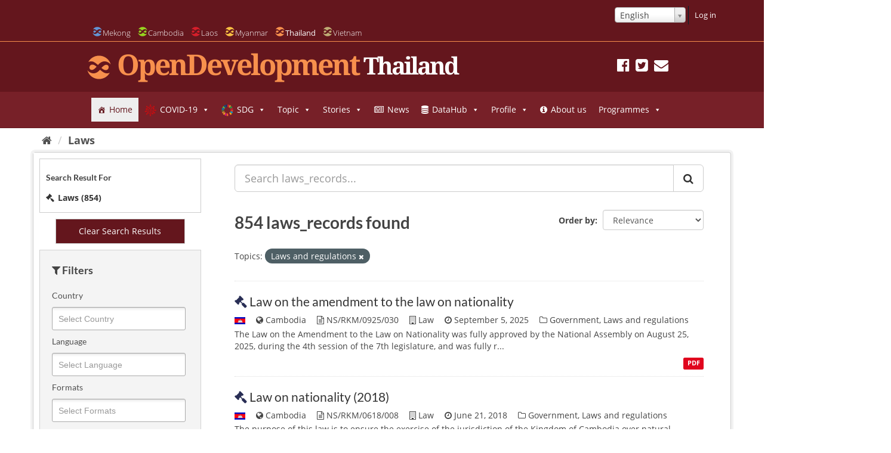

--- FILE ---
content_type: text/html; charset=utf-8
request_url: https://data.thailand.opendevelopmentmekong.net/laws_record/?taxonomy=Laws+and+regulations&page=1
body_size: 44806
content:
<!DOCTYPE html>

<html lang="en" data-country=mekong>
<!--[if IE 7]> <html lang="en" class="ie ie7" data-country=mekong> <![endif]-->
<!--[if IE 8]> <html lang="en" class="ie ie8" data-country=mekong> <![endif]-->
<!--[if IE 9]> <html lang="en" class="ie9" data-country=mekong> <![endif]-->
<!--[if gt IE 8]><!--> <html lang="en"> <!--<![endif]-->
  <head>
    
    
    <meta name=viewport content="width=device-width">
      <meta charset="utf-8" />
      <meta name="generator" content="ckan " /><meta name="google-site-verification" content="wSjmxxjHngo-qyApV6i_ACDJ6EgX6bkl1VthAXS0s_I" />
                <meta name="referrer" content="origin">
		

    
    <title>
	
		
	
		Laws
	

	
  OD Mekong Datahub</title>

    
    
    
    <link rel="shortcut icon" href="/img/thailand-favicon.ico" />
    
    
        

<!-- Global Site Tag (gtag.js) - Google Analytics -->
<script async src="https://www.googletagmanager.com/gtag/js?id=UA-79740098-1"></script>
<script>
  window.dataLayer = window.dataLayer || [];
  function gtag(){dataLayer.push(arguments);}
  gtag('js', new Date());
  gtag('config', 'UA-79740098-1', {"debug_mode": true, "custom_map": {"dimension2": "dataset", "dimension3": "user_type", "dimension1": "org"}, "user_type": "public", "anonymizeIp": true});
</script>

    

    
        <link rel="alternate" type="text/n3" href="https://data.thailand.opendevelopmentmekong.net/catalog.n3"/>
        <link rel="alternate" type="text/ttl" href="https://data.thailand.opendevelopmentmekong.net/catalog.ttl"/>
        <link rel="alternate" type="application/rdf+xml" href="https://data.thailand.opendevelopmentmekong.net/catalog.xml"/>
        <link rel="alternate" type="application/ld+json" href="https://data.thailand.opendevelopmentmekong.net/catalog.jsonld"/>
    

    
    
      
      
      
      
    <link rel='stylesheet' id='megamenu-css'  href='https://thailand.opendevelopmentmekong.net/wp-content/uploads/sites/5/maxmegamenu/style.css' type='text/css' media='all' />
    
    <style>
          @font-face {
         font-family: dashicons;
    src: url(https://thailand.opendevelopmentmekong.net/wp-includes/fonts/dashicons.eot?50db0456fde2a241f005968eede3f987);
    src: url(https://thailand.opendevelopmentmekong.net/wp-includes/fonts/dashicons.eot?50db0456fde2a241f005968eede3f987#iefix) format("embedded-opentype"),url("[data-uri]") format("woff"),url(https://thailand.opendevelopmentmekong.net/wp-includes/fonts/dashicons.ttf?50db0456fde2a241f005968eede3f987) format("truetype");
         font-weight: 400;
         font-style: normal
     }
     .dashicons-admin-home:before { content: "\f102" }
     .dashicons-chart-area:before { content: "\f239" }
     .dashicons-editor-justify:before { content: "\f214" }
    </style>
    
    
    


    
      
      
    

    <link href="/webassets/base/f0557c04_main.css" rel="stylesheet"/>
<link href="/webassets/ckanext-odm_nav/403e1e78_odm_nav_css.css" rel="stylesheet"/>
<link href="/webassets/vendor/f3b8236b_select2.css" rel="stylesheet"/>
<link href="/webassets/vendor/0b01aef1_font-awesome.css" rel="stylesheet"/>
<link href="/webassets/ckanext-geoview/f197a782_geo-resource-styles.css" rel="stylesheet"/>

    
    
  </head>

  
  <body data-site-root="https://data.thailand.opendevelopmentmekong.net/" data-locale-root="https://data.thailand.opendevelopmentmekong.net/" class="odt" >

    
    
    <div class="sr-only sr-only-focusable"><a href="#content">Skip to content</a></div>
  

  
    






<header class="navbar navbar-static-top masthead">
      
            <header class="account-masthead">
    <div class="container-fluid container-lg">
        

        
        <nav class="account not-authed">
            <ul class="list-unstyled">
                
                

<form class="form-inline form-select lang-select" action="/util/redirect" data-module="select-switch" method="POST">
  <select id="field-lang-select" name="url" data-module="autocomplete" data-module-dropdown-class="lang-dropdown" data-module-container-class="lang-container">
		
      <option value="/en/laws_record/?taxonomy=Laws+and+regulations&amp;page=1" selected="selected">
        English
      </option>
		
      <option value="/th/laws_record/?taxonomy=Laws+and+regulations&amp;page=1" >
        ไทย
      </option>
		
  </select>
  <button class="btn js-hide" type="submit">Go</button>
</form>

                <li><a href="/user/login">Log in</a></li>
                 
            </ul>
        </nav>
         
    </div>
</header>
    

    <div class="container-fluid container-lg container-header">
        <div class="navbar-right">
            <button data-target="#main-navigation-toggle" data-toggle="collapse" class="navbar-toggle collapsed"
                    type="button">
                <span class="icon-od-logo odm">
                
               <svg class="svg-od-logo thailand-logo odm-nv-logos"><use
                   xlink:href="#icon-od-logo"></use>
               </svg>
               
                </span>
                Thailand
                <span class="fa fa-caret-down"></span>
            </button>
        </div>


        
        
        <div class="collapse navbar-collapse" id="main-navigation-toggle">
        <nav id="od-selector">
                    <ul class="country-selector">
                        <li><a href="https://opendevelopmentmekong.net">
                            <svg style="position: absolute; width: 0; height: 0; overflow: hidden;" version="1.1"
                                 xmlns="http://www.w3.org/2000/svg" xmlns:xlink="http://www.w3.org/1999/xlink">
                                <defs>
                                    <symbol id="icon-od-logo" viewBox="0 0 32 32">
                                        <path class="path1"
                                              d="M9.719 18.042c-0.55 0.415-1.107 0.758-1.672 1.030-0.569 0.27-1.129 0.405-1.687 0.405-0.613 0-1.134-0.105-1.561-0.312-0.428-0.208-0.767-0.474-1.016-0.797-0.252-0.325-0.433-0.683-0.543-1.069-0.113-0.388-0.167-0.752-0.167-1.095 0-0.414 0.087-0.852 0.264-1.312s0.427-0.879 0.752-1.258c0.324-0.378 0.725-0.695 1.198-0.948 0.476-0.251 1.018-0.377 1.631-0.377 0.426 0 0.84 0.035 1.24 0.108 0.399 0.072 0.817 0.211 1.254 0.419 0.437 0.21 0.915 0.497 1.435 0.866 0.519 0.371 1.132 0.844 1.84 1.42-0.428 0.506-0.892 1.016-1.393 1.531-0.502 0.513-1.028 0.978-1.575 1.392zM1.538 21.154c-0.452-0.42-0.857-0.868-1.218-1.342 1.754 6.817 8.104 11.868 15.67 11.868 6.306 0 11.763-3.51 14.424-8.625-0.316 0.193-0.648 0.366-1.004 0.507-0.818 0.324-1.692 0.487-2.621 0.487-0.724 0-1.434-0.086-2.131-0.257s-1.421-0.451-2.175-0.839c-0.751-0.387-1.556-0.892-2.409-1.516-0.856-0.622-1.796-1.374-2.816-2.259-0.501 0.596-1.064 1.183-1.685 1.759-0.624 0.577-1.297 1.096-2.021 1.556-0.724 0.459-1.504 0.833-2.341 1.121-0.836 0.29-1.717 0.434-2.647 0.434-1.32 0-2.588-0.266-3.804-0.799-1.218-0.532-2.291-1.229-3.22-2.096zM30.412 10.873c0.47 0.439 0.892 0.905 1.268 1.402-1.723-6.86-8.092-11.955-15.69-11.955-6.304 0-11.762 3.508-14.422 8.62 0.312-0.192 0.638-0.362 0.988-0.502 0.808-0.324 1.676-0.487 2.606-0.487 0.725 0 1.408 0.068 2.049 0.203s1.314 0.387 2.021 0.757c0.705 0.371 1.48 0.87 2.326 1.501 0.845 0.63 1.835 1.434 2.969 2.408 0.501-0.595 1.073-1.183 1.715-1.759 0.641-0.577 1.332-1.095 2.076-1.556 0.742-0.46 1.535-0.833 2.383-1.123 0.844-0.288 1.742-0.432 2.689-0.432 1.319 0 2.587 0.27 3.804 0.811 1.215 0.541 2.288 1.244 3.219 2.11zM28.643 17.109c0.176-0.459 0.263-0.889 0.263-1.286 0-0.343-0.054-0.709-0.166-1.095s-0.298-0.744-0.558-1.068c-0.261-0.325-0.599-0.591-1.016-0.799-0.419-0.208-0.936-0.312-1.548-0.312-0.556 0-1.126 0.132-1.7 0.393-0.577 0.263-1.143 0.595-1.7 1.001s-1.097 0.865-1.617 1.38-0.994 1.015-1.421 1.502c0.651 0.523 1.244 0.969 1.783 1.339 0.538 0.37 1.039 0.667 1.505 0.892 0.464 0.225 0.907 0.393 1.324 0.5s0.84 0.161 1.268 0.161c0.613 0 1.157-0.126 1.631-0.377 0.475-0.253 0.871-0.573 1.198-0.96 0.325-0.388 0.575-0.812 0.752-1.272z"></path>
                                    </symbol>
                                </defs>
                            </svg> 
                        <li><a class="odm" href="https://opendevelopmentmekong.net"><span class="icon-od-logo">
                                        <svg class="svg-od-logo mekong-logo"><use
                                                xlink:href="#icon-od-logo"></use></svg>
                                    </span>
                            Mekong</a></li>
                        <li><a class="odc" href="https://opendevelopmentcambodia.net"><span class="icon-od-logo">
                                        <svg class="svg-od-logo cambodia-logo"><use
                                                xlink:href="#icon-od-logo"></use></svg>
                                    </span>
                            Cambodia</a></li>
                        <li><a class="odl" href="https://laos.opendevelopmentmekong.net"><span class="icon-od-logo">
                                        <svg class="svg-od-logo laos-logo"><use xlink:href="#icon-od-logo"></use></svg>
                                    </span>
                            Laos</a></li>
                        <li><a class="odmy" href="https://opendevelopmentmyanmar.net"><span class="icon-od-logo">
                                        <svg class="svg-od-logo myanmar-logo"><use
                                                xlink:href="#icon-od-logo"></use></svg>
                                    </span>
                            Myanmar</a></li>
                        <li class="active" ><a class="odt" href="https://thailand.opendevelopmentmekong.net"><span class="icon-od-logo">
                                        <svg class="svg-od-logo thailand-logo"><use
                                                xlink:href="#icon-od-logo"></use></svg>
                                    </span>
                            Thailand</a></li>
                        <li><a class="odv" href="https://vietnam.opendevelopmentmekong.net"><span class="icon-od-logo">
                                        <svg class="svg-od-logo vietnam-logo"><use
                                                xlink:href="#icon-od-logo"></use></svg>
                                    </span>
                            Vietnam</a></li>
                    </ul>
                    <i class="fa fa-caret-down" style="display:none;" id="country-select-dropdown"></i>
        </nav></div>
        
        
	  <nav id="od-head">
	      <div class="row row-no-gutters">
		      <div class="col-xs-12">
                          <hr class="clearfix">
		          <div class="site-meta">
			          <div id="od-logo">
				          <span class="icon-od-logo">
				              <svg class="svg-od-logo"><use xlink:href="#icon-od-logo"></use></svg>
				          </span>
                          <img loading=lazy src="/odc-khmer-name.png">
			              <h1>OpenDevelopment</h1>
			              <h2 class="side-title">Thailand</h2>
			          </div>
                              <div class="social">
                                  <nav>
                                      
                                          <a href="https://www.facebook.com/OpenDevThailand/" target="_blank" rel="external" title="Facebook"><i class="fa fa-facebook-official"></i></a>
                                          <a href="https://twitter.com/opendevthai" target="_blank" rel="external" title="Twitter"><i class="fa fa-twitter-square"></i></a>
                                          <a href="https://thailand.opendevelopmentmekong.net/contacts/" title="Subscribe"><i class="fa fa-envelope"></i></a>
                                      
                                  </nav>
                          </div>
		          </div>
              </div>
	      </div>
	  </nav>
	
          
	       

            

              <div class="mega-menu-wrap" id="mega-menu-wrap-header_menu"><div class="mega-menu-toggle"><div class="mega-toggle-blocks-left"></div><div class="mega-toggle-blocks-center"></div><div class="mega-toggle-blocks-right"><div class="mega-toggle-block mega-menu-toggle-animated-block mega-toggle-block-0" id="mega-toggle-block-0"><button aria-expanded="false" aria-label="Toggle Menu" class="mega-toggle-animated mega-toggle-animated-slider" type="button">
<span class="mega-toggle-animated-box">
<span class="mega-toggle-animated-inner"></span>
</span>
</button></div></div></div><ul class="mega-menu max-mega-menu mega-menu-horizontal mega-no-js" data-breakpoint="768" data-document-click="collapse" data-effect="fade_up" data-effect-mobile="disabled" data-effect-speed="200" data-effect-speed-mobile="0" data-event="hover_intent" data-hover-intent-interval="100" data-hover-intent-timeout="300" data-mobile-force-width="false" data-mobile-state="collapse_all" data-second-click="go" data-unbind="true" data-vertical-behaviour="standard" id="mega-menu-header_menu"><li class="mega-menu-item mega-menu-item-type-custom mega-menu-item-object-custom mega-current-menu-item mega-current_page_item mega-menu-item-home mega-align-bottom-left mega-menu-flyout mega-has-icon mega-icon-left mega-menu-item-1599" id="mega-menu-item-1599"><a aria-current="page" class="dashicons-admin-home mega-menu-link" href="https://thailand.opendevelopmentmekong.net/en/" tabindex="0">Home</a></li><li class="mega-menu-item mega-menu-item-type-custom mega-menu-item-object-custom mega-menu-item-has-children mega-align-bottom-left mega-menu-flyout mega-has-icon mega-icon-left mega-menu-item-9353" id="mega-menu-item-9353"><a aria-expanded="false" aria-haspopup="true" class="mega-custom-icon mega-menu-link" href="https://thailand.opendevelopmentmekong.net/en/topics/pandemics-covid-19/" tabindex="0">COVID-19<span class="mega-indicator"></span></a>
<ul class="mega-sub-menu">
<li class="mega-menu-item mega-menu-item-type-post_type mega-menu-item-object-topic mega-menu-item-10286" id="mega-menu-item-10286"><a class="mega-menu-link" href="https://thailand.opendevelopmentmekong.net/en/topics/covid-19-impact-on-thai-labor-market/">COVID-19 Impact on Thai Labor Market</a></li><li class="mega-menu-item mega-menu-item-type-post_type mega-menu-item-object-topic mega-menu-item-10287" id="mega-menu-item-10287"><a class="mega-menu-link" href="https://thailand.opendevelopmentmekong.net/en/topics/dashboard-covid-19-and-thai-labour-market/">Dashboard: COVID-19 and Thai Labor Market</a></li><li class="mega-menu-item mega-menu-item-type-post_type mega-menu-item-object-page mega-menu-item-10595" id="mega-menu-item-10595"><a class="mega-menu-link" href="https://thailand.opendevelopmentmekong.net/en/9-tips-to-stay-safe-online-in-the-age-of-covid-19/">9 Tips to Stay Safe Online in the Age of COVID-19</a></li><li class="mega-menu-item mega-menu-item-type-post_type mega-menu-item-object-story mega-menu-item-10639" id="mega-menu-item-10639"><a class="mega-menu-link" href="https://thailand.opendevelopmentmekong.net/en/stories/essential-information-on-covid-19-in-thailand/">Essential Information on Covid-19 in Thailand</a></li></ul>
</li><li class="mega-menu-item mega-menu-item-type-custom mega-menu-item-object-custom mega-menu-item-has-children mega-align-bottom-left mega-menu-flyout mega-has-icon mega-icon-left mega-menu-item-1981" id="mega-menu-item-1981"><a aria-expanded="false" aria-haspopup="true" class="mega-custom-icon mega-menu-link" href="https://thailand.opendevelopmentmekong.net/en/topics/sustainable-development-goals/" tabindex="0">SDG<span class="mega-indicator"></span></a>
<ul class="mega-sub-menu">
<li class="mega-menu-item mega-menu-item-type-post_type mega-menu-item-object-topic mega-menu-item-9109" id="mega-menu-item-9109"><a class="mega-menu-link" href="https://thailand.opendevelopmentmekong.net/en/topics/sdg-6-clean-water-and-sanitation/">SDG 6 Clean water and sanitation</a></li><li class="mega-menu-item mega-menu-item-type-post_type mega-menu-item-object-topic mega-menu-item-9110" id="mega-menu-item-9110"><a class="mega-menu-link" href="https://thailand.opendevelopmentmekong.net/en/topics/sdg-14-life-below-water/">SDG 14 Life below water</a></li><li class="mega-menu-item mega-menu-item-type-custom mega-menu-item-object-custom mega-menu-item-2054" id="mega-menu-item-2054"><a class="mega-menu-link" href="https://thailand.opendevelopmentmekong.net/en/stories/thai-civil-societys-efforts-to-achieve-sdgs/">Thai Civil Society’s Efforts to Achieve SDGs</a></li><li class="mega-menu-item mega-menu-item-type-custom mega-menu-item-object-custom mega-menu-item-5131" id="mega-menu-item-5131"><a class="mega-menu-link" href="https://thailand.opendevelopmentmekong.net/en/?post_type=story&amp;p=5064">Mae Chaem Development Model</a></li><li class="mega-menu-item mega-menu-item-type-custom mega-menu-item-object-custom mega-menu-item-6244" id="mega-menu-item-6244"><a class="mega-menu-link" href="https://thailand.opendevelopmentmekong.net/en/stories/krabi-go-green-advocacy-work/">Sustainable Energy in Krabi</a></li></ul>
</li><li class="mega-menu-item mega-menu-item-type-custom mega-menu-item-object-custom mega-menu-item-has-children mega-align-bottom-left mega-menu-flyout mega-has-icon mega-icon-left mega-menu-item-261" id="mega-menu-item-261"><a aria-expanded="false" aria-haspopup="true" class="genericon-menu mega-menu-link" href="https://thailand.opendevelopmentmekong.net/en/topics" tabindex="0">Topic<span class="mega-indicator"></span></a>
<ul class="mega-sub-menu">
<li class="mega-menu-item mega-menu-item-type-post_type mega-menu-item-object-topic mega-menu-item-1511" id="mega-menu-item-1511"><a class="mega-menu-link" href="https://thailand.opendevelopmentmekong.net/en/topics/climate-change/">Climate Change</a></li><li class="mega-menu-item mega-menu-item-type-post_type mega-menu-item-object-topic mega-menu-item-10087" id="mega-menu-item-10087"><a class="mega-menu-link" href="https://thailand.opendevelopmentmekong.net/en/topics/ethnic-minorities-and-indigenous-peoples-profiles/">Ethnic minorities and indigenous peoples profiles</a></li><li class="mega-menu-item mega-menu-item-type-post_type mega-menu-item-object-topic mega-menu-item-has-children mega-menu-item-1509" id="mega-menu-item-1509"><a aria-expanded="false" aria-haspopup="true" class="mega-menu-link" href="https://thailand.opendevelopmentmekong.net/en/topics/environment-and-natural-resources/">Environment and natural resources<span class="mega-indicator"></span></a>
<ul class="mega-sub-menu">
<li class="mega-menu-item mega-menu-item-type-post_type mega-menu-item-object-topic mega-menu-item-9133" id="mega-menu-item-9133"><a class="mega-menu-link" href="https://thailand.opendevelopmentmekong.net/en/topics/forests-and-forestry/">Forests and Forestry</a></li><li class="mega-menu-item mega-menu-item-type-post_type mega-menu-item-object-topic mega-menu-item-9132" id="mega-menu-item-9132"><a class="mega-menu-link" href="https://thailand.opendevelopmentmekong.net/en/topics/forestry-policy-and-administration/">Forest Policy and Administration</a></li> </ul>
</li><li class="mega-menu-item mega-menu-item-type-post_type mega-menu-item-object-topic mega-menu-item-262" id="mega-menu-item-262"><a class="mega-menu-link" href="https://thailand.opendevelopmentmekong.net/en/topics/land/">Land</a></li><li class="mega-menu-item mega-menu-item-type-custom mega-menu-item-object-custom mega-menu-item-has-children mega-menu-item-2467" id="mega-menu-item-2467"><a aria-expanded="false" aria-haspopup="true" class="mega-menu-link" href="https://thailand.opendevelopmentmekong.net/en/topics/special-economic-zones/">Special Economic Zones<span class="mega-indicator"></span></a>
<ul class="mega-sub-menu">
<li class="mega-menu-item mega-menu-item-type-post_type mega-menu-item-object-topic mega-menu-item-9129" id="mega-menu-item-9129"><a class="mega-menu-link" href="https://thailand.opendevelopmentmekong.net/en/topics/special-economic-zone-laws/">Legal and Policy Framework for SEZ</a></li><li class="mega-menu-item mega-menu-item-type-post_type mega-menu-item-object-topic mega-menu-item-9130" id="mega-menu-item-9130"><a class="mega-menu-link" href="https://thailand.opendevelopmentmekong.net/en/topics/social-and-environmental-impacts/">Social and Environmental Impacts from SEZ</a></li> </ul>
</li><li class="mega-menu-item mega-menu-item-type-post_type mega-menu-item-object-topic mega-menu-item-13749" id="mega-menu-item-13749"><a class="mega-menu-link" href="https://thailand.opendevelopmentmekong.net/en/topics/foreign-direct-investment-in-thailand/">Foreign Direct Investment</a></li></ul>
</li><li class="mega-menu-item mega-menu-item-type-custom mega-menu-item-object-custom mega-menu-item-has-children mega-align-bottom-left mega-menu-flyout mega-has-icon mega-icon-left mega-menu-item-9842" id="mega-menu-item-9842"><a aria-expanded="false" aria-haspopup="true" class="dashicons-welcome-write-blog mega-menu-link" href="https://thailand.opendevelopmentmekong.net/en/stories" tabindex="0">Stories<span class="mega-indicator"></span></a>
<ul class="mega-sub-menu">
<li class="mega-menu-item mega-menu-item-type-custom mega-menu-item-object-custom mega-has-icon mega-icon-left mega-menu-item-9837" id="mega-menu-item-9837"><a class="genericon-send-to-phone mega-menu-link" href="https://thailand.opendevelopmentmekong.net/en/stories/thai-foresters-complete-data-literacy-training-to-advocate-for-improved-forest-governance/">Thai foresters complete data literacy training to advocate for improved forest governance</a></li><li class="mega-menu-item mega-menu-item-type-post_type mega-menu-item-object-story mega-has-icon mega-icon-left mega-menu-item-9844" id="mega-menu-item-9844"><a class="fa-recycle mega-menu-link" href="https://thailand.opendevelopmentmekong.net/en/stories/krabi-go-green-advocacy-work/">Sustainable Energy in Krabi</a></li><li class="mega-menu-item mega-menu-item-type-post_type mega-menu-item-object-story mega-has-icon mega-icon-left mega-menu-item-9845" id="mega-menu-item-9845"><a class="dashicons-awards mega-menu-link" href="https://thailand.opendevelopmentmekong.net/en/stories/the-mae-chaem-development-model/">The Mae Chaem Development Model</a></li><li class="mega-menu-item mega-menu-item-type-post_type mega-menu-item-object-story mega-has-icon mega-icon-left mega-menu-item-9846" id="mega-menu-item-9846"><a class="dashicons-groups mega-menu-link" href="https://thailand.opendevelopmentmekong.net/en/stories/thai-civil-societys-efforts-to-achieve-sdgs/">Thai Civil Society’s Efforts to Achieve SDGs</a></li></ul>
</li><li class="mega-menu-item mega-menu-item-type-custom mega-menu-item-object-custom mega-align-bottom-left mega-menu-flyout mega-has-icon mega-icon-left mega-menu-item-473" id="mega-menu-item-473"><a class="fa-newspaper-o mega-menu-link" href="https://thailand.opendevelopmentmekong.net/en/news/" tabindex="0">News</a></li><li class="mega-menu-item mega-menu-item-type-custom mega-menu-item-object-custom mega-menu-item-has-children mega-align-bottom-left mega-menu-flyout mega-has-icon mega-icon-left mega-menu-item-7420" id="mega-menu-item-7420"><a aria-expanded="false" aria-haspopup="true" class="fa-database mega-menu-link" href="https://data.thailand.opendevelopmentmekong.net/en/dataset?odm_spatial_range_list=th" tabindex="0">DataHub<span class="mega-indicator"></span></a>
<ul class="mega-sub-menu">
<li class="mega-menu-item mega-menu-item-type-custom mega-menu-item-object-custom mega-has-icon mega-icon-left mega-menu-item-7367" id="mega-menu-item-7367"><a class="mega-custom-icon mega-menu-link" href="https://data.thailand.opendevelopmentmekong.net/en/dataset?odm_spatial_range_list=th">Search DataHub</a></li><li class="mega-menu-item mega-menu-item-type-custom mega-menu-item-object-custom mega-has-icon mega-icon-left mega-menu-item-7369" id="mega-menu-item-7369"><a class="fa-building-o mega-menu-link" href="https://data.opendevelopmentmekong.net/en/organization">Organization</a></li><li class="mega-menu-item mega-menu-item-type-post_type mega-menu-item-object-page mega-has-icon mega-icon-left mega-menu-item-81" id="mega-menu-item-81"><a class="fa-map-marker mega-menu-link" href="https://thailand.opendevelopmentmekong.net/en/map-explorer/">Map</a></li><li class="mega-menu-item mega-menu-item-type-post_type mega-menu-item-object-page mega-has-icon mega-icon-left mega-menu-item-1510" id="mega-menu-item-1510"><a class="fa-upload mega-menu-link" href="https://thailand.opendevelopmentmekong.net/en/contribute-data/">Contribute Data</a></li></ul>
</li><li class="mega-menu-item mega-menu-item-type-custom mega-menu-item-object-custom mega-menu-item-has-children mega-align-bottom-left mega-menu-flyout mega-has-icon mega-icon-left mega-menu-item-2649" id="mega-menu-item-2649"><a aria-expanded="false" aria-haspopup="true" class="dashicons-filter mega-menu-link" href="https://thailand.opendevelopmentmekong.net/en/profiles/" tabindex="0">Profile<span class="mega-indicator"></span></a>
<ul class="mega-sub-menu">
<li class="mega-menu-item mega-menu-item-type-custom mega-menu-item-object-custom mega-menu-item-2650" id="mega-menu-item-2650"><a class="mega-menu-link" href="https://data.thailand.opendevelopmentmekong.net/en/profile/special-economic-zones-thailand-july2020">Special Economic Zones</a></li><li class="mega-menu-item mega-menu-item-type-custom mega-menu-item-object-custom mega-menu-item-10033" id="mega-menu-item-10033"><a class="mega-menu-link" href="https://data.thailand.opendevelopmentmekong.net/en/profile/thailand-covid-19-cases">COVID-19 Cases</a></li><li class="mega-menu-item mega-menu-item-type-custom mega-menu-item-object-custom mega-menu-item-10140" id="mega-menu-item-10140"><a class="mega-menu-link" href="https://data.thailand.opendevelopmentmekong.net/en/profile/synthesis-report-ten-groups-of-indigenous-peoples-in-thailand">Ten Groups of Indigenous Peoples</a></li></ul>
</li><li class="mega-menu-item mega-menu-item-type-custom mega-menu-item-object-custom mega-align-bottom-left mega-menu-flyout mega-item-align-right mega-menu-item-242" id="mega-menu-item-242"></li><li class="mega-menu-item mega-menu-item-type-post_type mega-menu-item-object-page mega-align-bottom-left mega-menu-flyout mega-has-icon mega-icon-left mega-menu-item-9818" id="mega-menu-item-9818"><a class="fa-info-circle mega-menu-link" href="https://thailand.opendevelopmentmekong.net/en/about-us/" tabindex="0">About us</a></li><li class="mega-menu-item mega-menu-item-type-post_type mega-menu-item-object-page mega-menu-item-has-children mega-align-bottom-left mega-menu-flyout mega-has-icon mega-icon-left mega-menu-item-10751" id="mega-menu-item-10751"><a aria-expanded="false" aria-haspopup="true" class="dashicons-format-status mega-menu-link" href="https://thailand.opendevelopmentmekong.net/en/programmes/" tabindex="0">Programmes<span class="mega-indicator"></span></a>
<ul class="mega-sub-menu">
<li class="mega-menu-item mega-menu-item-type-post_type mega-menu-item-object-page mega-menu-item-10770" id="mega-menu-item-10770"><a class="mega-menu-link" href="https://thailand.opendevelopmentmekong.net/en/programmes/indigenous-data-sovereignty/">Indigenous Data Sovereignty</a></li><li class="mega-menu-item mega-menu-item-type-post_type mega-menu-item-object-page mega-menu-item-10769" id="mega-menu-item-10769"><a class="mega-menu-link" href="https://thailand.opendevelopmentmekong.net/en/programmes/data-literacy/">Data Literacy</a></li><li class="mega-menu-item mega-menu-item-type-post_type mega-menu-item-object-page mega-menu-item-has-children mega-menu-item-10767" id="mega-menu-item-10767"><a aria-expanded="false" aria-haspopup="true" class="mega-menu-link" href="https://thailand.opendevelopmentmekong.net/en/programmes/data-for-the-public-good/">Global Data Barometer<span class="mega-indicator"></span></a>
<ul class="mega-sub-menu">
<li class="mega-menu-item mega-menu-item-type-post_type mega-menu-item-object-page mega-menu-item-10768" id="mega-menu-item-10768"><a class="mega-menu-link" href="https://thailand.opendevelopmentmekong.net/en/programmes/data-for-the-public-good/call-for-national-researchers/">[Closed!] Call for national researchers: Application deadline extended to February 28</a></li> </ul>
</li></ul>
</li></ul></div>

          
          
          
        </div>
    </div>
</header>

  
<div class="main">
<div id="content" class="container-fluid container-lg">
    
          
            <div class="flash-messages">
              
                
              
            </div>
          

          
            <div class="toolbar" role="navigation" aria-label="Breadcrumb">
              
                
                  <ol class="breadcrumb">
                    
<li class="home"><a href="/" aria-label="Home"><i class="fa fa-home"></i><span> Home</span></a></li>
                    
	
		
	
		<li class="active"><a href="/laws_record/">Laws</a></li>
	

	

                  </ol>
                
              
            </div>
          

          <div class="row wrapper">
            
            
            

            
<aside class="secondary col-sm-3 facet-col">
    
    

<div class="result_links">
    
<h4>Search Result For</h4>






    
    
        
        
        
        
        
        
        <div class="result_link_list data-number-results-medium">
            <a href="/laws_record/?taxonomy=Laws+and+regulations&amp;dataset_type=laws_record">
                <i class="fa  fa-gavel"></i>
                
                    <b>Laws (854)</b>
                
            </a>
        </div>
    



</div>
<div class="full-width single-filter clear-filters clear-serch-results">
    <a href="/dataset/"><input class="button" type="submit" value="Clear Search Results"></a>
</div>

<form action="" method="get" id="facet-form">
    <div class="data-advanced-filters">
        <h3 id="facet-filters"><i class="fa fa-filter"></i> Filters</h3>
            
                
            
                
              
    
      
      
        
          
          
            <section class="module module-narrow module-shallow">
              
                <h2 class="module-heading facet-title">
                  
                  Country
                </h2>
              
              
              
              
                
                
                    <select class="multiple-select-facet chosen-select" data-placeholder="Select Country" name="odm_spatial_range_list" multiple="multiple">
                      
                        
                        
                        
                            
                            
                        

                        
                        
                              <option value="kh" >Cambodia (803)</option>
                      
                        
                        
                        
                            
                            
                        

                        
                        
                              <option value="th" >Thailand (37)</option>
                      
                        
                        
                        
                            
                            
                        

                        
                        
                              <option value="mm" >Myanmar (14)</option>
                      
                    </select>
                
                
              
            </section>
          
        
      
    
            
            
                
              
    
      
      
        
          
          
            <section class="module module-narrow module-shallow">
              
                <h2 class="module-heading facet-title">
                  
                  Language
                </h2>
              
              
              
              
                
                
                    <select class="multiple-select-facet chosen-select" data-placeholder="Select Language" name="odm_language_list" multiple="multiple">
                      
                        
                        
                        
                            
                            
                        

                        
                        
                              <option value="km" >Khmer (802)</option>
                      
                        
                        
                        
                            
                            
                        

                        
                        
                              <option value="en" >English (369)</option>
                      
                        
                        
                        
                            
                            
                        

                        
                        
                              <option value="th" >Thai (37)</option>
                      
                        
                        
                        
                            
                            
                        

                        
                        
                              <option value="fr" >French (1)</option>
                      
                        
                        
                        
                            
                            
                        

                        
                        
                              <option value="my" >Burmese (1)</option>
                      
                    </select>
                
                
              
            </section>
          
        
      
    
            
            
                
              
    
      
      
        
          
          
            <section class="module module-narrow module-shallow">
              
                <h2 class="module-heading facet-title">
                  
                  Formats
                </h2>
              
              
              
              
                
                
                    <select class="multiple-select-facet chosen-select" data-placeholder="Select Formats" name="res_format" multiple="multiple">
                      
                        
                        
                        
                            
                            
                            
                        

                        
                        
                              <option value="PDF" >PDF (852)</option>
                      
                        
                        
                        
                            
                            
                            
                        

                        
                        
                              <option value="PNG" >PNG (2)</option>
                      
                        
                        
                        
                            
                            
                            
                        

                        
                        
                              <option value="HTML" >HTML (1)</option>
                      
                    </select>
                
                
              
            </section>
          
        
      
    
            
            
                
              
    
      
      
        
          
          
            <section class="module module-narrow module-shallow">
              
                <h2 class="module-heading facet-title">
                  
                  Organizations
                </h2>
              
              
              
              
                
                
                    <select class="multiple-select-facet chosen-select" data-placeholder="Select Organizations" name="organization" multiple="multiple">
                      
                        
                        
                        
                            
                            
                            
                        

                        
                        
                              <option value="cambodia-organization" >Open Development Ca... (803)</option>
                      
                        
                        
                        
                            
                            
                            
                        

                        
                        
                              <option value="voices-for-mekong-forest" >Voices for Mekong F... (30)</option>
                      
                        
                        
                        
                            
                            
                            
                        

                        
                        
                              <option value="thailand-organization" >Open Development Th... (19)</option>
                      
                        
                        
                        
                            
                            
                            
                        

                        
                        
                              <option value="myanmar-organization" >Open Development My... (2)</option>
                      
                    </select>
                
                
              
            </section>
          
        
      
    
            
            
                
              
    
      
      
        
          
          
            <section class="module module-narrow module-shallow">
              
                <h2 class="module-heading facet-title">
                  
                  Topics
                </h2>
              
              
              
              
                
                
                    <select class="multiple-select-facet chosen-select" data-placeholder="Select Topics" name="taxonomy" multiple="multiple">
                      
                        
                        
                        
                            
                            
                            
                        

                        
                        
                              <option value="Laws and regulations" selected>Laws and regulations (854)</option>
                      
                        
                        
                        
                            
                            
                            
                        

                        
                        
                              <option value="Law and judiciary" >Law and judiciary (377)</option>
                      
                        
                        
                        
                            
                            
                            
                        

                        
                        
                              <option value="Legal framework" >Legal framework (368)</option>
                      
                        
                        
                        
                            
                            
                            
                        

                        
                        
                              <option value="Land classifications" >Land classifications (362)</option>
                      
                        
                        
                        
                            
                            
                            
                        

                        
                        
                              <option value="State private land" >State private land (300)</option>
                      
                        
                        
                        
                            
                            
                            
                        

                        
                        
                              <option value="Government" >Government (104)</option>
                      
                        
                        
                        
                            
                            
                            
                        

                        
                        
                              <option value="Social development" >Social development (92)</option>
                      
                        
                        
                        
                            
                            
                            
                        

                        
                        
                              <option value="Trade" >Trade (63)</option>
                      
                        
                        
                        
                            
                            
                            
                        

                        
                        
                              <option value="State public land" >State public land (60)</option>
                      
                        
                        
                        
                            
                            
                            
                        

                        
                        
                              <option value="Budget" >Budget (31)</option>
                      
                        
                        
                        
                            
                            
                            
                        

                        
                        
                              <option value="Judiciary and courts" >Judiciary and courts (27)</option>
                      
                        
                        
                        
                            
                            
                            
                        

                        
                        
                              <option value="Agriculture and fishing" >Agriculture and fis... (26)</option>
                      
                        
                        
                        
                            
                            
                            
                        

                        
                        
                              <option value="Public health" >Public health (24)</option>
                      
                        
                        
                        
                            
                            
                            
                        

                        
                        
                              <option value="Economic policy and administration" >Economic policy and... (22)</option>
                      
                        
                        
                        
                            
                            
                            
                        

                        
                        
                              <option value="International relations" >International relat... (22)</option>
                      
                        
                        
                        
                            
                            
                            
                        

                        
                        
                              <option value="Labor" >Labor (22)</option>
                      
                        
                        
                        
                            
                            
                            
                        

                        
                        
                              <option value="Forest policy and administration" >Forest policy and a... (20)</option>
                      
                        
                        
                        
                            
                            
                            
                        

                        
                        
                              <option value="Agricultural policy and administration" >Agricultural policy... (19)</option>
                      
                        
                        
                        
                            
                            
                            
                        

                        
                        
                              <option value="Land policy and administration" >Land policy and adm... (14)</option>
                      
                        
                        
                        
                            
                            
                            
                        

                        
                        
                              <option value="Health care policy and administration" >Health care policy ... (13)</option>
                      
                        
                        
                        
                            
                            
                            
                        

                        
                        
                              <option value="Logging and timber" >Logging and timber (13)</option>
                      
                        
                        
                        
                            
                            
                            
                        

                        
                        
                              <option value="Taxation" >Taxation (13)</option>
                      
                        
                        
                        
                            
                            
                            
                        

                        
                        
                              <option value="Education and training" >Education and training (12)</option>
                      
                        
                        
                        
                            
                            
                            
                        

                        
                        
                              <option value="Land" >Land (12)</option>
                      
                        
                        
                        
                            
                            
                            
                        

                        
                        
                              <option value="Elections" >Elections (11)</option>
                      
                        
                        
                        
                            
                            
                            
                        

                        
                        
                              <option value="Energy" >Energy (10)</option>
                      
                        
                        
                        
                            
                            
                            
                        

                        
                        
                              <option value="Forests and forestry" >Forests and forestry (10)</option>
                      
                        
                        
                        
                            
                            
                            
                        

                        
                        
                              <option value="Higher education" >Higher education (10)</option>
                      
                        
                        
                        
                            
                            
                            
                        

                        
                        
                              <option value="Public and administrative legal services" >Public and administ... (10)</option>
                      
                        
                        
                        
                            
                            
                            
                        

                        
                        
                              <option value="Constitution and rights" >Constitution and ri... (9)</option>
                      
                        
                        
                        
                            
                            
                            
                        

                        
                        
                              <option value="Infrastructure" >Infrastructure (9)</option>
                      
                        
                        
                        
                            
                            
                            
                        

                        
                        
                              <option value="Trade policy and regulation" >Trade policy and re... (9)</option>
                      
                        
                        
                        
                            
                            
                            
                        

                        
                        
                              <option value="Education policy and administration" >Education policy an... (8)</option>
                      
                        
                        
                        
                            
                            
                            
                        

                        
                        
                              <option value="Energy policy and administration" >Energy policy and a... (8)</option>
                      
                        
                        
                        
                            
                            
                            
                        

                        
                        
                              <option value="Government services" >Government services (8)</option>
                      
                        
                        
                        
                            
                            
                            
                        

                        
                        
                              <option value="Hospitals and clinics" >Hospitals and clinics (8)</option>
                      
                        
                        
                        
                            
                            
                            
                        

                        
                        
                              <option value="Labor policy and administration" >Labor policy and ad... (8)</option>
                      
                        
                        
                        
                            
                            
                            
                        

                        
                        
                              <option value="Provincial and local governments" >Provincial and loca... (7)</option>
                      
                        
                        
                        
                            
                            
                            
                        

                        
                        
                              <option value="Access to information" >Access to information (6)</option>
                      
                        
                        
                        
                            
                            
                            
                        

                        
                        
                              <option value="Human rights" >Human rights (6)</option>
                      
                        
                        
                        
                            
                            
                            
                        

                        
                        
                              <option value="Pandemics" >Pandemics (6)</option>
                      
                        
                        
                        
                            
                            
                            
                        

                        
                        
                              <option value="Economy and commerce" >Economy and commerce (5)</option>
                      
                        
                        
                        
                            
                            
                            
                        

                        
                        
                              <option value="Environment and natural resources" >Environment and nat... (5)</option>
                      
                        
                        
                        
                            
                            
                            
                        

                        
                        
                              <option value="Environment and natural resources policy and administration" >Environment and nat... (5)</option>
                      
                        
                        
                        
                            
                            
                            
                        

                        
                        
                              <option value="Environmental impact assessments" >Environmental impac... (5)</option>
                      
                        
                        
                        
                            
                            
                            
                        

                        
                        
                              <option value="Forest protection" >Forest protection (5)</option>
                      
                        
                        
                        
                            
                            
                            
                        

                        
                        
                              <option value="Industries" >Industries (5)</option>
                      
                        
                        
                        
                            
                            
                            
                        

                        
                        
                              <option value="Internet" >Internet (5)</option>
                      
                        
                        
                        
                            
                            
                            
                        

                        
                        
                              <option value="Investment" >Investment (5)</option>
                      
                        
                        
                        
                            
                            
                            
                        

                        
                        
                              <option value="Pharmaceuticals" >Pharmaceuticals (5)</option>
                      
                    </select>
                
                
              
            </section>
          
        
      
    
            
            
                
              
    
      
      
        
          
          
            <section class="module module-narrow module-shallow">
              
                <h2 class="module-heading facet-title">
                  
                  License
                </h2>
              
              
              
              
                
                
                    <select class="multiple-select-facet chosen-select" data-placeholder="Select License" name="license_id" multiple="multiple">
                      
                        
                        
                        
                            
                            
                            
                        

                        
                        
                              <option value="CC-BY-SA-4.0" >CC-BY-SA-4.0 (622)</option>
                      
                        
                        
                        
                            
                            
                            
                        

                        
                        
                              <option value="unspecified" >unspecified (138)</option>
                      
                        
                        
                        
                            
                            
                            
                        

                        
                        
                              <option value="notspecified" >License not specified (46)</option>
                      
                        
                        
                        
                            
                            
                            
                        

                        
                        
                              <option value="other-pd" >Other (Public Domain) (16)</option>
                      
                        
                        
                        
                            
                            
                            
                        

                        
                        
                              <option value="cc-by" >Creative Commons At... (15)</option>
                      
                        
                        
                        
                            
                            
                            
                        

                        
                        
                              <option value="CC-BY-3.0-IGO" >CC-BY-3.0-IGO (6)</option>
                      
                        
                        
                        
                            
                            
                            
                        

                        
                        
                              <option value="CC-BY-4.0" >CC-BY-4.0 (4)</option>
                      
                        
                        
                        
                            
                            
                            
                        

                        
                        
                              <option value="cc-by-sa" >Creative Commons At... (4)</option>
                      
                        
                        
                        
                            
                            
                            
                        

                        
                        
                              <option value="other-open" >Other (Open) (2)</option>
                      
                        
                        
                        
                            
                            
                            
                        

                        
                        
                              <option value="CC-BY-SA-3.0-IGO" >CC-BY-SA-3.0-IGO (1)</option>
                      
                    </select>
                
                
              
            </section>
          
        
      
    
            
            
                
              
    
      
      
        
          
          
            <section class="module module-narrow module-shallow">
              
                <h2 class="module-heading facet-title">
                  
                  Document Type
                </h2>
              
              
              
              
                
                
                    <select class="multiple-select-facet chosen-select" data-placeholder="Select Document Type" name="odm_document_type" multiple="multiple">
                      
                        
                        
                        
                            
                            
                        

                        
                        
                              <option value="sub-decree" >Sub-decree (453)</option>
                      
                        
                        
                        
                            
                            
                        

                        
                        
                              <option value="law" >Law (206)</option>
                      
                        
                        
                        
                            
                            
                        

                        
                        
                              <option value="proclamation" >Proclamation (91)</option>
                      
                        
                        
                        
                            
                            
                        

                        
                        
                              <option value="royal_decree" >Royal Decree (31)</option>
                      
                        
                        
                        
                            
                            
                        

                        
                        
                              <option value="act" >Act (23)</option>
                      
                        
                        
                        
                            
                            
                        

                        
                        
                              <option value="draft" >Draft (14)</option>
                      
                        
                        
                        
                            
                            
                        

                        
                        
                              <option value="decision" >Decision (13)</option>
                      
                        
                        
                        
                            
                            
                        

                        
                        
                              <option value="declaration" >Declaration (4)</option>
                      
                        
                        
                        
                            
                            
                        

                        
                        
                              <option value="notification" >Notification (4)</option>
                      
                        
                        
                        
                            
                            
                        

                        
                        
                              <option value="constitution" >Constitution (3)</option>
                      
                        
                        
                        
                            
                            
                        

                        
                        
                              <option value="guideline" >Guideline (3)</option>
                      
                        
                        
                        
                            
                            
                        

                        
                        
                              <option value="circular" >Circular (2)</option>
                      
                        
                        
                        
                            
                            
                        

                        
                        
                              <option value="instruction" >Instruction (2)</option>
                      
                        
                        
                        
                            
                            
                        

                        
                        
                              <option value="other" >other (2)</option>
                      
                        
                        
                        
                            
                            
                        

                        
                        
                              <option value="amendments" >Amendments (1)</option>
                      
                        
                        
                        
                            
                            
                        

                        
                        
                              <option value="convention" >Convention (1)</option>
                      
                        
                        
                        
                            
                            
                        

                        
                        
                              <option value="strategic_plan" >Strategic Plan (1)</option>
                      
                    </select>
                
                
              
            </section>
          
        
      
    
            
            
        <input id="search-query" type="hidden" name="q" value="">
        <input id="search-order" type="hidden" name="sort" value="">
    </div>
</form>

<div class="full-width single-filter clear-filters">
    <input class="button" type="submit" value="Clear All Filters" onclick="location.href=window.location.pathname;">
</div>


</aside>


            
<div class="primary col-sm-9 col-xs-12">
    
    
  <section class="module">
    <div class="module-content">
      
  

      
        
        
        







<form id="dataset-search-form" class="search-form" method="get" data-module="select-switch">

  
    
  	
    
  	
    
  	
    <div class="input-group search-input-group">
      <input aria-label="Search laws_records..." id="field-giant-search" type="text" class="form-control input-lg" name="q" value="" autocomplete="off" placeholder="Search laws_records...">
      
      <span class="input-group-btn">
        <button class="btn btn-default btn-lg" type="submit" value="search" aria-label="Submit">
          <i class="fa fa-search"></i>
        </button>
      </span>
      
    </div>
  




  
    <span>
  
  

  
  
  
  <input type="hidden" name="taxonomy" value="Laws and regulations" />
  
  
  
  </span>
  

  
    
      <div class="form-select form-group control-order-by">
        <label for="field-order-by">Order by</label>
        <select id="field-order-by" name="sort" class="form-control">
          
            
              <option value="score desc, metadata_modified desc" selected="selected">Relevance</option>
            
          
            
              <option value="title_string asc">Name Ascending</option>
            
          
            
              <option value="title_string desc">Name Descending</option>
            
          
            
              <option value="metadata_modified desc">Last Modified</option>
            
          
            
          
        </select>
        
        <button class="btn btn-default js-hide" type="submit">Go</button>
        
      </div>
    
  

  
    
      <h1>



  
  
  
          
  
        

  
  
  
  854 laws_records found</h1>
    
  

  
    
      <p class="filter-list">
        
          
          <span class="facet">Topics:</span>
          
            <span class="filtered pill">Laws and regulations
              <a href="/laws_record/" class="remove" title="Remove"><i class="fa fa-times"></i></a>
            </span>
          
        
      </p>
      <a class="show-filters btn btn-default">Filter Results</a>
    
  

</form>




      
      
        

  
    <ul class="dataset-list list-unstyled">
    	
	      
	        





  


  







 
  
 



  <li class="dataset-item">
    
      <div class="dataset-content">
        
          <h3 class="dataset-heading">
            
              
            
            
                
                    <i class="fa  fa-gavel"></i>
                
				<a href="/laws_record/law-on-the-amendment-to-the-law-on-nationality">Law on the amendment to the law on nationality</a>
            
            
              
              
            
          </h3>
        
        
          
        
          




    <div class='dataset-list-metadata'>
    
        <span class='dataset-languages'> <img class="lang_flag" alt="km" src="https://opendevelopmentmekong.net/wp-content/themes/wp-odm_theme/img/km.png"> </span>
    
    
        <span class='dataset-spatial'> <i class='fa fa-globe'></i> Cambodia</span>
    
    
        
        
            <span class='dataset-law-number'><i class="fa fa-file-text-o"></i>
               NS/RKM/0925/030
            </span>
        
        <span class='dataset-law-type'> <i class="fa fa-building-o"></i>
            Law
        </span>
         
             


<i class='fa fa-clock-o'></i>
<span class="automatic-local-date" data-datetime="September 5, 2025">
   September 5, 2025
</span>
	 

    
    
        <span class='dataset-tags'> <i class='fa fa-folder-o'></i> Government, Laws and regulations</span>
    
    </div>

        
          
         
         
           <div>
            The Law on the Amendment to the Law on Nationality was fully approved by the National Assembly on August 25, 2025, during the 4th session of the 7th legislature, and was fully r...
           </div>
          
        
      </div>
      
        
          
            <ul class="dataset-resources unstyled">
              
                
                <li>
                 
                  <a href="/laws_record/law-on-the-amendment-to-the-law-on-nationality" class="label" data-format="pdf">PDF</a>
                 
                </li>
                
              
            </ul>
            <br class='clearfix' />

          
        
      
    
  </li>

	      
	        





  


  







 
  
 



  <li class="dataset-item">
    
      <div class="dataset-content">
        
          <h3 class="dataset-heading">
            
              
            
            
                
                    <i class="fa  fa-gavel"></i>
                
				<a href="/laws_record/law-on-nationality-2018">Law on nationality (2018)</a>
            
            
              
              
            
          </h3>
        
        
          
        
          




    <div class='dataset-list-metadata'>
    
        <span class='dataset-languages'> <img class="lang_flag" alt="km" src="https://opendevelopmentmekong.net/wp-content/themes/wp-odm_theme/img/km.png"> </span>
    
    
        <span class='dataset-spatial'> <i class='fa fa-globe'></i> Cambodia</span>
    
    
        
        
            <span class='dataset-law-number'><i class="fa fa-file-text-o"></i>
               NS/RKM/0618/008
            </span>
        
        <span class='dataset-law-type'> <i class="fa fa-building-o"></i>
            Law
        </span>
         
             


<i class='fa fa-clock-o'></i>
<span class="automatic-local-date" data-datetime="June 21, 2018">
   June 21, 2018
</span>
	 

    
    
        <span class='dataset-tags'> <i class='fa fa-folder-o'></i> Government, Laws and regulations</span>
    
    </div>

        
          
         
         
           <div>
            The purpose of this law is to ensure the exercise of the jurisdiction of the Kingdom of Cambodia over natural persons in order to determine the right to acquire and the right to...
           </div>
          
        
      </div>
      
        
          
            <ul class="dataset-resources unstyled">
              
                
                <li>
                 
                  <a href="/laws_record/law-on-nationality-2018" class="label" data-format="pdf">PDF</a>
                 
                </li>
                
              
            </ul>
            <br class='clearfix' />

          
        
      
    
  </li>

	      
	        





  


  







 
  
 
  
 



  <li class="dataset-item">
    
      <div class="dataset-content">
        
          <h3 class="dataset-heading">
            
              
            
            
                
                    <i class="fa  fa-gavel"></i>
                
				<a href="/laws_record/e19e85e19f92e19e94e19eb6e19e94e19f8be19e9fe19f92e19e8fe19eb8e19e96e19eb8e19e9fe19e89e19f92e19e87e19">Law on Nationality (1996)</a>
            
            
              
              
            
          </h3>
        
        
          
        
          




    <div class='dataset-list-metadata'>
    
        <span class='dataset-languages'> <img class="lang_flag" alt="en" src="https://opendevelopmentmekong.net/wp-content/themes/wp-odm_theme/img/en.png"> <img class="lang_flag" alt="km" src="https://opendevelopmentmekong.net/wp-content/themes/wp-odm_theme/img/km.png"> </span>
    
    
        <span class='dataset-spatial'> <i class='fa fa-globe'></i> Cambodia</span>
    
    
        
        
            <span class='dataset-law-number'><i class="fa fa-file-text-o"></i>
               NS/RKM/1096/30
            </span>
        
        <span class='dataset-law-type'> <i class="fa fa-building-o"></i>
            Law
        </span>
         
             


<i class='fa fa-clock-o'></i>
<span class="automatic-local-date" data-datetime="October 9, 1996">
   October 9, 1996
</span>
	 

    
    
        <span class='dataset-tags'> <i class='fa fa-folder-o'></i> Laws and regulations, Social development</span>
    
    </div>

        
          
         
         
           <div>
            This law is aimed to determine Khmer citizens who meet the requirements of this law living in the territory of the Kingdom of Cambodia or abroad.
           </div>
          
        
      </div>
      
        
          
            <ul class="dataset-resources unstyled">
              
                
                <li>
                 
                  <a href="/laws_record/e19e85e19f92e19e94e19eb6e19e94e19f8be19e9fe19f92e19e8fe19eb8e19e96e19eb8e19e9fe19e89e19f92e19e87e19" class="label" data-format="pdf">PDF</a>
                 
                </li>
                
              
            </ul>
            <br class='clearfix' />

          
        
      
    
  </li>

	      
	        





  


  







 
  
 



  <li class="dataset-item">
    
      <div class="dataset-content">
        
          <h3 class="dataset-heading">
            
              
            
            
                
                    <i class="fa  fa-gavel"></i>
                
				<a href="/laws_record/guidelines-on-procedures-and-rules-for-drafting-laws-and-other-legal-documents-2024">Guidelines on procedures and rules for drafting laws and other legal documents (2024)</a>
            
            
              
              
            
          </h3>
        
        
          
        
          




    <div class='dataset-list-metadata'>
    
        <span class='dataset-languages'> <img class="lang_flag" alt="km" src="https://opendevelopmentmekong.net/wp-content/themes/wp-odm_theme/img/km.png"> </span>
    
    
        <span class='dataset-spatial'> <i class='fa fa-globe'></i> Cambodia</span>
    
    
        
        
        <span class='dataset-law-type'> <i class="fa fa-building-o"></i>
            Guideline
        </span>
         
             


<i class='fa fa-clock-o'></i>
<span class="automatic-local-date" data-datetime="July 23, 2024">
   July 23, 2024
</span>
	 

    
    
        <span class='dataset-tags'> <i class='fa fa-folder-o'></i> Law making process, Laws and regulations</span>
    
    </div>

        
          
         
         
           <div>
            The Royal Government has issued guidelines on procedures and rules for drafting laws and other legal documents in order to ensure the uniformity of drafting laws and regulations...
           </div>
          
        
      </div>
      
        
          
            <ul class="dataset-resources unstyled">
              
                
                <li>
                 
                  <a href="/laws_record/guidelines-on-procedures-and-rules-for-drafting-laws-and-other-legal-documents-2024" class="label" data-format="pdf">PDF</a>
                 
                </li>
                
              
            </ul>
            <br class='clearfix' />

          
        
      
    
  </li>

	      
	        





  


  







 
  
 
  
 



  <li class="dataset-item">
    
      <div class="dataset-content">
        
          <h3 class="dataset-heading">
            
              
            
            
                
                    <i class="fa  fa-gavel"></i>
                
				<a href="/laws_record/law-on-statistics-">Law on Statistics </a>
            
            
              
              
            
          </h3>
        
        
          
        
          




    <div class='dataset-list-metadata'>
    
        <span class='dataset-languages'> <img class="lang_flag" alt="km" src="https://opendevelopmentmekong.net/wp-content/themes/wp-odm_theme/img/km.png"> </span>
    
    
        <span class='dataset-spatial'> <i class='fa fa-globe'></i> Cambodia</span>
    
    
        
        
            <span class='dataset-law-number'><i class="fa fa-file-text-o"></i>
               NS/RKM/1215/018
            </span>
        
        <span class='dataset-law-type'> <i class="fa fa-building-o"></i>
            Law
        </span>
         
             


<i class='fa fa-clock-o'></i>
<span class="automatic-local-date" data-datetime="December 24, 2015">
   December 24, 2015
</span>
	 

    
    
        <span class='dataset-tags'> <i class='fa fa-folder-o'></i> Law and judiciary, Laws and regulations</span>
    
    </div>

        
          
         
         
           <div>
            The law is intended to control any work related to the collection, processing, collection, analysis, publication and dissemination of statistical data.
           </div>
          
        
      </div>
      
        
          
            <ul class="dataset-resources unstyled">
              
                
                <li>
                 
                  <a href="/laws_record/law-on-statistics-" class="label" data-format="pdf">PDF</a>
                 
                </li>
                
              
            </ul>
            <br class='clearfix' />

          
        
      
    
  </li>

	      
	        





  


  







 
  
 



  <li class="dataset-item">
    
      <div class="dataset-content">
        
          <h3 class="dataset-heading">
            
              
            
            
                
                    <i class="fa  fa-gavel"></i>
                
				<a href="/laws_record/law-on-fisheries">Law on Fisheries</a>
            
            
              
              
            
          </h3>
        
        
          
        
          




    <div class='dataset-list-metadata'>
    
        <span class='dataset-languages'> <img class="lang_flag" alt="km" src="https://opendevelopmentmekong.net/wp-content/themes/wp-odm_theme/img/km.png"> </span>
    
    
        <span class='dataset-spatial'> <i class='fa fa-globe'></i> Cambodia</span>
    
    
        
        
            <span class='dataset-law-number'><i class="fa fa-file-text-o"></i>
               NS/RKM/0625/028
            </span>
        
        <span class='dataset-law-type'> <i class="fa fa-building-o"></i>
            Law
        </span>
         
             


<i class='fa fa-clock-o'></i>
<span class="automatic-local-date" data-datetime="June 28, 2025">
   June 28, 2025
</span>
	 

    
    
        <span class='dataset-tags'> <i class='fa fa-folder-o'></i> Agricultural policy and administration, Agriculture and fishing, Environment and natural resources, Laws and regulations</span>
    
    </div>

        
          
         
         
           <div>
            This law regulates the effective and sustainable management, conservation, and development of fishery resources, aiming to enhance food security and the national economy, as wel...
           </div>
          
        
      </div>
      
        
          
            <ul class="dataset-resources unstyled">
              
                
                <li>
                 
                  <a href="/laws_record/law-on-fisheries" class="label" data-format="pdf">PDF</a>
                 
                </li>
                
              
            </ul>
            <br class='clearfix' />

          
        
      
    
  </li>

	      
	        





  


  







 
  
 
  
 
  
 
  
 



  <li class="dataset-item">
    
      <div class="dataset-content">
        
          <h3 class="dataset-heading">
            
              
            
            
                
                    <i class="fa  fa-gavel"></i>
                
				<a href="/laws_record/draft-law-on-personal-data-protection">Draft law on personal data protection </a>
            
            
              
              
            
          </h3>
        
        
          
        
          




    <div class='dataset-list-metadata'>
    
        <span class='dataset-languages'> <img class="lang_flag" alt="en" src="https://opendevelopmentmekong.net/wp-content/themes/wp-odm_theme/img/en.png"> <img class="lang_flag" alt="km" src="https://opendevelopmentmekong.net/wp-content/themes/wp-odm_theme/img/km.png"> </span>
    
    
        <span class='dataset-spatial'> <i class='fa fa-globe'></i> Cambodia</span>
    
    
        
        
        <span class='dataset-law-type'> <i class="fa fa-building-o"></i>
            Draft
        </span>
         

    
    
        <span class='dataset-tags'> <i class='fa fa-folder-o'></i> Access to information, Laws and regulations</span>
    
    </div>

        
          
         
         
           <div>
            This law sets out the principles, rules and mechanisms for managing the processing of personal data in a responsible, transparent and ethical manner, with the aim of protecting ...
           </div>
          
        
      </div>
      
        
          
            <ul class="dataset-resources unstyled">
              
                
                <li>
                 
                  <a href="/laws_record/draft-law-on-personal-data-protection" class="label" data-format="pdf">PDF</a>
                 
                </li>
                
              
            </ul>
            <br class='clearfix' />

          
        
      
    
  </li>

	      
	        





  


  







 
  
 
  
 
  
 
  
 



  <li class="dataset-item">
    
      <div class="dataset-content">
        
          <h3 class="dataset-heading">
            
              
            
            
                
                    <i class="fa  fa-gavel"></i>
                
				<a href="/laws_record/draft-law-on-digital-government-of-the-kingdom-of-cambodia">Draft law on digital government of the Kingdom of Cambodia</a>
            
            
              
              
            
          </h3>
        
        
          
        
          




    <div class='dataset-list-metadata'>
    
        <span class='dataset-languages'> <img class="lang_flag" alt="en" src="https://opendevelopmentmekong.net/wp-content/themes/wp-odm_theme/img/en.png"> <img class="lang_flag" alt="km" src="https://opendevelopmentmekong.net/wp-content/themes/wp-odm_theme/img/km.png"> </span>
    
    
        <span class='dataset-spatial'> <i class='fa fa-globe'></i> Cambodia</span>
    
    
        
        
        <span class='dataset-law-type'> <i class="fa fa-building-o"></i>
            Draft
        </span>
         

    
    
        <span class='dataset-tags'> <i class='fa fa-folder-o'></i> Access to information, Laws and regulations</span>
    
    </div>

        
          
         
         
           <div>
            This law sets out the principles, rules, and mechanisms of building digital government through the use of information and communication technologies with the purpose of developi...
           </div>
          
        
      </div>
      
        
          
            <ul class="dataset-resources unstyled">
              
                
                <li>
                 
                  <a href="/laws_record/draft-law-on-digital-government-of-the-kingdom-of-cambodia" class="label" data-format="pdf">PDF</a>
                 
                </li>
                
              
            </ul>
            <br class='clearfix' />

          
        
      
    
  </li>

	      
	        





  


  







 
  
 
  
 



  <li class="dataset-item">
    
      <div class="dataset-content">
        
          <h3 class="dataset-heading">
            
              
            
            
                
                    <i class="fa  fa-gavel"></i>
                
				<a href="/laws_record/law-on-the-protection-and-the-promotion-of-the-rights-of-persons-with-disabilities">Law on the Protection and the Promotion of the Rights of Persons with Disabilities</a>
            
            
              
              
            
          </h3>
        
        
          
        
          




    <div class='dataset-list-metadata'>
    
        <span class='dataset-languages'> <img class="lang_flag" alt="en" src="https://opendevelopmentmekong.net/wp-content/themes/wp-odm_theme/img/en.png"> <img class="lang_flag" alt="km" src="https://opendevelopmentmekong.net/wp-content/themes/wp-odm_theme/img/km.png"> </span>
    
    
        <span class='dataset-spatial'> <i class='fa fa-globe'></i> Cambodia</span>
    
    
        
        
            <span class='dataset-law-number'><i class="fa fa-file-text-o"></i>
               NS/RKM/0709/010
            </span>
        
        <span class='dataset-law-type'> <i class="fa fa-building-o"></i>
            Law
        </span>
         
             


<i class='fa fa-clock-o'></i>
<span class="automatic-local-date" data-datetime="July 3, 2009">
   July 3, 2009
</span>
	 

    
    
        <span class='dataset-tags'> <i class='fa fa-folder-o'></i> Constitution and rights, Laws and regulations, Social development</span>
    
    </div>

        
          
         
         
           <div>
            The goal of this law is to protect and to promote the rights of person with disabilities within the Kingdom of Cambodia.
           </div>
          
        
      </div>
      
        
          
            <ul class="dataset-resources unstyled">
              
                
                <li>
                 
                  <a href="/laws_record/law-on-the-protection-and-the-promotion-of-the-rights-of-persons-with-disabilities" class="label" data-format="pdf">PDF</a>
                 
                </li>
                
              
            </ul>
            <br class='clearfix' />

          
        
      
    
  </li>

	      
	        





  


  







 
  
 



  <li class="dataset-item">
    
      <div class="dataset-content">
        
          <h3 class="dataset-heading">
            
              
            
            
                
                    <i class="fa  fa-gavel"></i>
                
				<a href="/laws_record/sub-decree-on-reclassification-of-5088-hectares-of-land-in-chhlong-district-of-kratie-province">Sub-decree no. 175 on reclassification of 5,088 hectares of land in Chhlong district of Kratie province</a>
            
            
              
              
            
          </h3>
        
        
          
        
          




    <div class='dataset-list-metadata'>
    
        <span class='dataset-languages'> <img class="lang_flag" alt="km" src="https://opendevelopmentmekong.net/wp-content/themes/wp-odm_theme/img/km.png"> </span>
    
    
        <span class='dataset-spatial'> <i class='fa fa-globe'></i> Cambodia</span>
    
    
        
        
            <span class='dataset-law-number'><i class="fa fa-file-text-o"></i>
               175 ANK.BK
            </span>
        
        <span class='dataset-law-type'> <i class="fa fa-building-o"></i>
            Sub-decree
        </span>
         
             


<i class='fa fa-clock-o'></i>
<span class="automatic-local-date" data-datetime="December 30, 2010">
   December 30, 2010
</span>
	 

    
    
        <span class='dataset-tags'> <i class='fa fa-folder-o'></i> Land classifications, Law and judiciary, Laws and regulations, Legal framework, State private land</span>
    
    </div>

        
          
         
         
           <div>
            Reclassifying 5,088 hectares as state private land in Damrey Phong and Kampong Damrey communes, Chhlong district, Kratie province for rubber plantation investment. 
           </div>
          
        
      </div>
      
        
          
            <ul class="dataset-resources unstyled">
              
                
                <li>
                 
                  <a href="/laws_record/sub-decree-on-reclassification-of-5088-hectares-of-land-in-chhlong-district-of-kratie-province" class="label" data-format="pdf">PDF</a>
                 
                </li>
                
              
            </ul>
            <br class='clearfix' />

          
        
      
    
  </li>

	      
	        





  


  







 
  
 
  
 



  <li class="dataset-item">
    
      <div class="dataset-content">
        
          <h3 class="dataset-heading">
            
              
            
            
                
                    <i class="fa  fa-gavel"></i>
                
				<a href="/laws_record/national-disability-strategic-plan-2024-2028">National Disability Strategic Plan 2024-2028</a>
            
            
              
              
            
          </h3>
        
        
          
        
          




    <div class='dataset-list-metadata'>
    
        <span class='dataset-languages'> <img class="lang_flag" alt="en" src="https://opendevelopmentmekong.net/wp-content/themes/wp-odm_theme/img/en.png"> <img class="lang_flag" alt="km" src="https://opendevelopmentmekong.net/wp-content/themes/wp-odm_theme/img/km.png"> </span>
    
    
        <span class='dataset-spatial'> <i class='fa fa-globe'></i> Cambodia</span>
    
    
        
        
        <span class='dataset-law-type'> <i class="fa fa-building-o"></i>
            Strategic Plan
        </span>
         
             


<i class='fa fa-clock-o'></i>
<span class="automatic-local-date" data-datetime="December 2, 2024">
   December 2, 2024
</span>
	 

    
    
        <span class='dataset-tags'> <i class='fa fa-folder-o'></i> Disabled persons policy and administration, Laws and regulations</span>
    
    </div>

        
          
         
         
           <div>
            The NDSP 2024-2028 aims to promote the rights and inclusion of children, youth, adults, and older persons with disabilities—whether physical, visual, hearing, cognitive, intelle...
           </div>
          
        
      </div>
      
        
          
            <ul class="dataset-resources unstyled">
              
                
                <li>
                 
                  <a href="/laws_record/national-disability-strategic-plan-2024-2028" class="label" data-format="pdf">PDF</a>
                 
                </li>
                
              
            </ul>
            <br class='clearfix' />

          
        
      
    
  </li>

	      
	        





  


  







 
  
 



  <li class="dataset-item">
    
      <div class="dataset-content">
        
          <h3 class="dataset-heading">
            
              
            
            
                
                    <i class="fa  fa-gavel"></i>
                
				<a href="/laws_record/royal-decree-on-the-establishment-of-the-national-committee-for-the-implementation-of-the-forest-pr">Royal Decree on the establishment of the National Committee for the Implementation of the Forest Protection and Land Grant Programme for Sustainable Development</a>
            
            
              
              
            
          </h3>
        
        
          
        
          




    <div class='dataset-list-metadata'>
    
        <span class='dataset-languages'> <img class="lang_flag" alt="km" src="https://opendevelopmentmekong.net/wp-content/themes/wp-odm_theme/img/km.png"> </span>
    
    
        <span class='dataset-spatial'> <i class='fa fa-globe'></i> Cambodia</span>
    
    
        
        
            <span class='dataset-law-number'><i class="fa fa-file-text-o"></i>
               NS/RKT/1124/1412
            </span>
        
        <span class='dataset-law-type'> <i class="fa fa-building-o"></i>
            Royal Decree
        </span>
         
             


<i class='fa fa-clock-o'></i>
<span class="automatic-local-date" data-datetime="November 6, 2024">
   November 6, 2024
</span>
	 

    
    
        <span class='dataset-tags'> <i class='fa fa-folder-o'></i> Forest protection, Land policy and administration, Laws and regulations, Social land concessions, The poor</span>
    
    </div>

        
          
         
         
           <div>
            The establishment aims to provide social land concessions to poor, landless people, enabling them to build houses and create family farms that will support community development...
           </div>
          
        
      </div>
      
        
          
            <ul class="dataset-resources unstyled">
              
                
                <li>
                 
                  <a href="/laws_record/royal-decree-on-the-establishment-of-the-national-committee-for-the-implementation-of-the-forest-pr" class="label" data-format="pdf">PDF</a>
                 
                </li>
                
              
            </ul>
            <br class='clearfix' />

          
        
      
    
  </li>

	      
	        





  


  







 
  
 



  <li class="dataset-item">
    
      <div class="dataset-content">
        
          <h3 class="dataset-heading">
            
              
            
            
                
                    <i class="fa  fa-gavel"></i>
                
				<a href="/laws_record/sub-decree-no-53-on-the-regulation-of-international-trade-in-endangered-species-of-wild-fauna-and-f">Sub-decree no. 53 on the regulation of international trade in endangered species of wild fauna and flora</a>
            
            
              
              
            
          </h3>
        
        
          
        
          




    <div class='dataset-list-metadata'>
    
        <span class='dataset-languages'> <img class="lang_flag" alt="km" src="https://opendevelopmentmekong.net/wp-content/themes/wp-odm_theme/img/km.png"> </span>
    
    
        <span class='dataset-spatial'> <i class='fa fa-globe'></i> Cambodia</span>
    
    
        
        
            <span class='dataset-law-number'><i class="fa fa-file-text-o"></i>
               53
            </span>
        
        <span class='dataset-law-type'> <i class="fa fa-building-o"></i>
            Sub-decree
        </span>
         
             


<i class='fa fa-clock-o'></i>
<span class="automatic-local-date" data-datetime="May 26, 2006">
   May 26, 2006
</span>
	 

    
    
        <span class='dataset-tags'> <i class='fa fa-folder-o'></i> Laws and regulations</span>
    
    </div>

        
          
         
         
           <div>
            This sub-decree aims to establish procedures and mechanisms for the management of the export, import, re-export and importation of wildlife specimens in accordance with the inte...
           </div>
          
        
      </div>
      
        
          
            <ul class="dataset-resources unstyled">
              
                
                <li>
                 
                  <a href="/laws_record/sub-decree-no-53-on-the-regulation-of-international-trade-in-endangered-species-of-wild-fauna-and-f" class="label" data-format="pdf">PDF</a>
                 
                </li>
                
              
            </ul>
            <br class='clearfix' />

          
        
      
    
  </li>

	      
	        





  


  







 
  
 
  
 



  <li class="dataset-item">
    
      <div class="dataset-content">
        
          <h3 class="dataset-heading">
            
              
            
            
                
                    <i class="fa  fa-gavel"></i>
                
				<a href="/laws_record/law-on-food-safety">Law on food safety</a>
            
            
              
              
            
          </h3>
        
        
          
        
          




    <div class='dataset-list-metadata'>
    
        <span class='dataset-languages'> <img class="lang_flag" alt="en" src="https://opendevelopmentmekong.net/wp-content/themes/wp-odm_theme/img/en.png"> <img class="lang_flag" alt="km" src="https://opendevelopmentmekong.net/wp-content/themes/wp-odm_theme/img/km.png"> </span>
    
    
        <span class='dataset-spatial'> <i class='fa fa-globe'></i> Cambodia</span>
    
    
        
        
            <span class='dataset-law-number'><i class="fa fa-file-text-o"></i>
               NS/RKM/0622/006
            </span>
        
        <span class='dataset-law-type'> <i class="fa fa-building-o"></i>
            Law
        </span>
         
             


<i class='fa fa-clock-o'></i>
<span class="automatic-local-date" data-datetime="June 8, 2022">
   June 8, 2022
</span>
	 

    
    
        <span class='dataset-tags'> <i class='fa fa-folder-o'></i> Economic policy and administration, Food security, Laws and regulations, Trade policy and regulation</span>
    
    </div>

        
          
         
         
           <div>
            This law establishes the frameworks and mechanisms for managing and ensuring the safety, quality, hygiene, and compliance of food at all stages of the production chain, with the...
           </div>
          
        
      </div>
      
        
          
            <ul class="dataset-resources unstyled">
              
                
                <li>
                 
                  <a href="/laws_record/law-on-food-safety" class="label" data-format="pdf">PDF</a>
                 
                </li>
                
              
            </ul>
            <br class='clearfix' />

          
        
      
    
  </li>

	      
	        





  


  







 
  
 
  
 



  <li class="dataset-item">
    
      <div class="dataset-content">
        
          <h3 class="dataset-heading">
            
              
            
            
                
                    <i class="fa  fa-gavel"></i>
                
				<a href="/laws_record/prakas-no-185-on-information-standards-for-consumer">Prakas no.185 on information standards for consumer</a>
            
            
              
              
            
          </h3>
        
        
          
        
          




    <div class='dataset-list-metadata'>
    
        <span class='dataset-languages'> <img class="lang_flag" alt="en" src="https://opendevelopmentmekong.net/wp-content/themes/wp-odm_theme/img/en.png"> <img class="lang_flag" alt="km" src="https://opendevelopmentmekong.net/wp-content/themes/wp-odm_theme/img/km.png"> </span>
    
    
        <span class='dataset-spatial'> <i class='fa fa-globe'></i> Cambodia</span>
    
    
        
        
            <span class='dataset-law-number'><i class="fa fa-file-text-o"></i>
               185 P.N.​ A.KBB.PRK
            </span>
        
        <span class='dataset-law-type'> <i class="fa fa-building-o"></i>
            Proclamation
        </span>
         
             


<i class='fa fa-clock-o'></i>
<span class="automatic-local-date" data-datetime="August 31, 2021">
   August 31, 2021
</span>
	 

    
    
        <span class='dataset-tags'> <i class='fa fa-folder-o'></i> Economy and commerce, Laws and regulations, Trade policy and regulation</span>
    
    </div>

        
          
         
         
           <div>
            This Prakas sets out the information standards on goods or services to ensure and enhance the protection of consumer&#39;s rights and interests and to promote fair competition throu...
           </div>
          
        
      </div>
      
        
          
            <ul class="dataset-resources unstyled">
              
                
                <li>
                 
                  <a href="/laws_record/prakas-no-185-on-information-standards-for-consumer" class="label" data-format="pdf">PDF</a>
                 
                </li>
                
              
            </ul>
            <br class='clearfix' />

          
        
      
    
  </li>

	      
	        





  


  







 
  
 



  <li class="dataset-item">
    
      <div class="dataset-content">
        
          <h3 class="dataset-heading">
            
              
            
            
                
                    <i class="fa  fa-gavel"></i>
                
				<a href="/laws_record/prakas-no-095-on-unfair-practices-in-business-related-to-advertisements-and-sales-promotions">Prakas no.095 on unfair practices in business related to advertisements and sales promotions</a>
            
            
              
              
            
          </h3>
        
        
          
        
          




    <div class='dataset-list-metadata'>
    
        <span class='dataset-languages'> <img class="lang_flag" alt="km" src="https://opendevelopmentmekong.net/wp-content/themes/wp-odm_theme/img/km.png"> </span>
    
    
        <span class='dataset-spatial'> <i class='fa fa-globe'></i> Cambodia</span>
    
    
        
        
            <span class='dataset-law-number'><i class="fa fa-file-text-o"></i>
               095 P.N.​ A.KBB.PRK
            </span>
        
        <span class='dataset-law-type'> <i class="fa fa-building-o"></i>
            Proclamation
        </span>
         
             


<i class='fa fa-clock-o'></i>
<span class="automatic-local-date" data-datetime="April 12, 2024">
   April 12, 2024
</span>
	 

    
    
        <span class='dataset-tags'> <i class='fa fa-folder-o'></i> Economy and commerce, Laws and regulations, Trade policy and regulation</span>
    
    </div>

        
          
         
         
           <div>
            This Prakas outlines certain unfair business practices related to advertisements and sales promotions that were not addressed in the Law on Consumer Protection, in order to safe...
           </div>
          
        
      </div>
      
        
          
            <ul class="dataset-resources unstyled">
              
                
                <li>
                 
                  <a href="/laws_record/prakas-no-095-on-unfair-practices-in-business-related-to-advertisements-and-sales-promotions" class="label" data-format="pdf">PDF</a>
                 
                </li>
                
              
            </ul>
            <br class='clearfix' />

          
        
      
    
  </li>

	      
	        





  


  







 
  
 
  
 



  <li class="dataset-item">
    
      <div class="dataset-content">
        
          <h3 class="dataset-heading">
            
              
            
            
                
                    <i class="fa  fa-gavel"></i>
                
				<a href="/laws_record/law-on-competition">Law on Competition</a>
            
            
              
              
            
          </h3>
        
        
          
        
          




    <div class='dataset-list-metadata'>
    
        <span class='dataset-languages'> <img class="lang_flag" alt="en" src="https://opendevelopmentmekong.net/wp-content/themes/wp-odm_theme/img/en.png"> <img class="lang_flag" alt="km" src="https://opendevelopmentmekong.net/wp-content/themes/wp-odm_theme/img/km.png"> </span>
    
    
        <span class='dataset-spatial'> <i class='fa fa-globe'></i> Cambodia</span>
    
    
        
        
            <span class='dataset-law-number'><i class="fa fa-file-text-o"></i>
               NS/RKM/1021/013
            </span>
        
        <span class='dataset-law-type'> <i class="fa fa-building-o"></i>
            Law
        </span>
         
             


<i class='fa fa-clock-o'></i>
<span class="automatic-local-date" data-datetime="October 5, 2021">
   October 5, 2021
</span>
	 

    
    
        <span class='dataset-tags'> <i class='fa fa-folder-o'></i> Economy and commerce, Laws and regulations, Trade policy and regulation</span>
    
    </div>

        
          
         
         
           <div>
            This law defines activities that hinder, restrict or undermine competition, as well as establish and define the competencies of the Cambodian Competition Committee in order to e...
           </div>
          
        
      </div>
      
        
          
            <ul class="dataset-resources unstyled">
              
                
                <li>
                 
                  <a href="/laws_record/law-on-competition" class="label" data-format="pdf">PDF</a>
                 
                </li>
                
              
            </ul>
            <br class='clearfix' />

          
        
      
    
  </li>

	      
	        





  


  







 
  
 
  
 



  <li class="dataset-item">
    
      <div class="dataset-content">
        
          <h3 class="dataset-heading">
            
              
            
            
                
                    <i class="fa  fa-gavel"></i>
                
				<a href="/laws_record/law-on-consumer-protection">Law on Consumer Protection</a>
            
            
              
              
            
          </h3>
        
        
          
        
          




    <div class='dataset-list-metadata'>
    
        <span class='dataset-languages'> <img class="lang_flag" alt="en" src="https://opendevelopmentmekong.net/wp-content/themes/wp-odm_theme/img/en.png"> <img class="lang_flag" alt="km" src="https://opendevelopmentmekong.net/wp-content/themes/wp-odm_theme/img/km.png"> </span>
    
    
        <span class='dataset-spatial'> <i class='fa fa-globe'></i> Cambodia</span>
    
    
        
        
            <span class='dataset-law-number'><i class="fa fa-file-text-o"></i>
               NS/RKM/1119/016
            </span>
        
        <span class='dataset-law-type'> <i class="fa fa-building-o"></i>
            Law
        </span>
         
             


<i class='fa fa-clock-o'></i>
<span class="automatic-local-date" data-datetime="November 2, 2019">
   November 2, 2019
</span>
	 

    
    
        <span class='dataset-tags'> <i class='fa fa-folder-o'></i> Economy and commerce, Laws and regulations, Trade policy and regulation</span>
    
    </div>

        
          
         
         
           <div>
            The Consumer Protection Law aims to ensure the protection of consumers and to promote fair competition. This law is applicable to all persons who conduct business, whether profi...
           </div>
          
        
      </div>
      
        
          
            <ul class="dataset-resources unstyled">
              
                
                <li>
                 
                  <a href="/laws_record/law-on-consumer-protection" class="label" data-format="pdf">PDF</a>
                 
                </li>
                
              
            </ul>
            <br class='clearfix' />

          
        
      
    
  </li>

	      
	        





  


  







 
  
 
  
 



  <li class="dataset-item">
    
      <div class="dataset-content">
        
          <h3 class="dataset-heading">
            
              
            
            
                
                    <i class="fa  fa-gavel"></i>
                
				<a href="/laws_record/trade-competition-act-b-e-2560-2017">Trade Competition Act B.E. 2560 (2017)</a>
            
            
              
              
            
          </h3>
        
        
          
        
          




    <div class='dataset-list-metadata'>
    
        <span class='dataset-languages'> <img class="lang_flag" alt="en" src="https://opendevelopmentmekong.net/wp-content/themes/wp-odm_theme/img/en.png"> <img class="lang_flag" alt="th" src="https://opendevelopmentmekong.net/wp-content/themes/wp-odm_theme/img/th.png"> </span>
    
    
        <span class='dataset-spatial'> <i class='fa fa-globe'></i> Thailand</span>
    
    
        
        
        <span class='dataset-law-type'> <i class="fa fa-building-o"></i>
            Act
        </span>
         
             


<i class='fa fa-clock-o'></i>
<span class="automatic-local-date" data-datetime="July 2, 2017">
   July 2, 2017
</span>
	 

    
    
        <span class='dataset-tags'> <i class='fa fa-folder-o'></i> Laws and regulations, Trade policy and regulation</span>
    
    </div>

        
          
         
         
           <div>
            The reasons to pass this Act are: the Trade Competition Act B.E. 2542, is due to its having been in force for a long time resulting in some provisions being inconsistent with th...
           </div>
          
        
      </div>
      
        
          
            <ul class="dataset-resources unstyled">
              
                
                <li>
                 
                  <a href="/laws_record/trade-competition-act-b-e-2560-2017" class="label" data-format="pdf">PDF</a>
                 
                </li>
                
              
            </ul>
            <br class='clearfix' />

          
        
      
    
  </li>

	      
	        





  








 
  
 
  
 



  <li class="dataset-item">
    
      <div class="dataset-content">
        
          <h3 class="dataset-heading">
            
              
            
            
                
                    <i class="fa  fa-gavel"></i>
                
				<a href="/laws_record/investment-promotion-act-b-e-2520-1977-amended-2001">Investment Promotion Act B.E. 2520 (1977)</a>
            
            
              
              
            
          </h3>
        
        
          
        
          




    <div class='dataset-list-metadata'>
    
        <span class='dataset-languages'> <img class="lang_flag" alt="en" src="https://opendevelopmentmekong.net/wp-content/themes/wp-odm_theme/img/en.png"> <img class="lang_flag" alt="th" src="https://opendevelopmentmekong.net/wp-content/themes/wp-odm_theme/img/th.png"> </span>
    
    
        <span class='dataset-spatial'> <i class='fa fa-globe'></i> Thailand</span>
    
    
        
        
            <span class='dataset-law-number'><i class="fa fa-file-text-o"></i>
               Investment Promotion Act B.E. 2520 (1977)
            </span>
        
        <span class='dataset-law-type'> <i class="fa fa-building-o"></i>
            Act
        </span>
         
             


<i class='fa fa-clock-o'></i>
<span class="automatic-local-date" data-datetime="May 4, 1977">
   May 4, 1977
</span>
	 

    
    
        <span class='dataset-tags'> <i class='fa fa-folder-o'></i> Investment policy and regulations, Laws and regulations</span>
    
    </div>

        
          
         
         
            <p class="empty">This dataset has no description</p>
          
        
      </div>
      
        
          
            <ul class="dataset-resources unstyled">
              
                
                <li>
                 
                  <a href="/laws_record/investment-promotion-act-b-e-2520-1977-amended-2001" class="label" data-format="pdf">PDF</a>
                 
                </li>
                
              
            </ul>
            <br class='clearfix' />

          
        
      
    
  </li>

	      
	    
    </ul>
  

      
    </div>

    
      <div class="pagination-wrapper">
  <ul class="pagination"> <li class="active">
  <a href="/laws_record/?taxonomy=Laws+and+regulations&amp;page=1">1</a>
</li> <li>
  <a href="/laws_record/?taxonomy=Laws+and+regulations&amp;page=2">2</a>
</li> <li>
  <a href="/laws_record/?taxonomy=Laws+and+regulations&amp;page=3">3</a>
</li> <li class="disabled">
  <a href="#">...</a>
</li> <li>
  <a href="/laws_record/?taxonomy=Laws+and+regulations&amp;page=43">43</a>
</li> <li>
  <a href="/laws_record/?taxonomy=Laws+and+regulations&amp;page=2">»</a>
</li></ul>
</div>
    
  </section>

  
    <section class="module">
      <div class="module-content">
        
          <small>
            
            
            
          You can also access this registry using the <a href="/api/3">API</a> (see <a href="http://docs.ckan.org/en/2.9/api/">API Docs</a>).
          </small>
        
      </div>
    </section>
  

</div>

          </div>
        
</div>
</div>

    <footer class="site-footer">
  <div class="container-fluid container-lg">
    
        <div class="footer-disclaimer row">
            <div class="col-sm-12">
                <p>This work and any original materials produced and published by Open Development Mekong herein are licensed under a CC BY-SA 4.0. News article summaries are extracted from their sources, as guided by fair-use principles and are copyrighted by their respective sources. Materials on the Open Development Mekong (ODM) website and its accompanying database are compiled from publicly available documentation and provided without fee for general informational purposes only. This is neither a commercial research service nor a domain managed by any governmental or inter-governmental agency; it is managed as a private non-profit open data/open knowledge media group. Information is publicly posted only after a careful vetting and verification process. However, ODM cannot guarantee accuracy, completeness or reliability from third party sources in every instance. ODM makes no representation or warranty, either expressed or implied, in fact or in law, with respect to the accuracy, completeness or appropriateness of the data, materials or documents contained or referenced herein or provided.</p>
                <p>Site users are encouraged to do additional research in support of their activities and to share the results of that research with our team, contact us to further improve the site accuracy.</p>
                <p>By accessing this ODM website or database users agree to take full responsibility for reliance on any site information provided and to hold harmless and waive any and all liability against individuals or entities associated with its development, form and content for any loss, harm or damage suffered as a result of its use.</p>
            </div>
        </div>
    
    
     <div class="row row2">
       
       <div class="col-sm-2 col1 footer-nav">
        <a href="http://opendevelopmentmekong.net/about-us/">About us</a>
        <br/>
       </div>
       <div class="col-sm-2 col2 footer-nav">
        <a href="http://opendevelopmentmekong.net/contact/">Contact</a>
       </div>
       <div class="col-sm-2 col3 footer-nav">
        <a href="http://opendevelopmentmekong.net/disclaimer/">Disclaimer</a>
       </div>
       
       <div class="col-sm-3 col5">
        <a class="footer_logo" href="http://ewmi.org/"><img width="100%" src="/odm_logo_footer.png" alt="OD Mekong Datahub Logo" title="OD Mekong Datahub Logo" /></a>
       </div>
       
       <!-- <div class="col-sm-3 col4">
        
       </div> -->
       
     </div>
    
  </div>

  
    
  
</footer>

</div>
  

    


  
  
  
  
    
    
    
        
        
        <div class="js-hide" data-module="google-analytics"
             data-module-googleanalytics_resource_prefix="">
        </div>
    


<script type='text/javascript'>
    var megamenu = {"timeout": "300", "interval": "100", "wp_url":"https://thailand.opendevelopmentmekong.net"};
</script>

<script>

document.addEventListener('DOMContentLoaded', function() {
     $(".multiple-select-facet").select2();
     // These two should solves the search and filter together
     $("#search-query").attr('value', $('#field-giant-search').val());
     $("#search-order").attr('value', $('#field-order-by').val());

     $(".multiple-select-facet" ).change(function() {
         this.form.submit();
     });
     var lang = $('html').attr('lang')
     $('.dataset-datestamp').each(function(ix,elt){
         try {
             var raw = $(elt).data('date')
             if (!raw) {
                 $(elt).html('')
                 return
             }
             var dt = new Date($(elt).data('date'))
         }
         catch (e) {
             $(elt).html('')
             return;
         }
         $(elt).append(dt.toLocaleString(lang, {dateStyle: "long"}))
     });

 });
</script>

      
    
    <script src="/webassets/vendor/d8ae4bed_jquery.js" type="text/javascript"></script>
<script src="/webassets/vendor/fb6095a0_vendor.js" type="text/javascript"></script>
<script src="/webassets/vendor/580fa18d_bootstrap.js" type="text/javascript"></script>
<script src="/webassets/base/15a18f6c_main.js" type="text/javascript"></script>
<script src="/webassets/ckanext-odm_nav/d3bb5f4a_odm_nav_js.js" type="text/javascript"></script>
<script src="/webassets/base/d4134884_ckan.js" type="text/javascript"></script>
<script src="/webassets/ckanext-googleanalytics/event_tracking_5a744adb.js" type="text/javascript"></script>
  </body>
</html>

--- FILE ---
content_type: application/javascript; charset=utf-8
request_url: https://data.thailand.opendevelopmentmekong.net/webassets/ckanext-googleanalytics/event_tracking_5a744adb.js
body_size: 305
content:
this.ckan.module("google-analytics",function(jQuery,_){"use strict";return{options:{googleanalytics_resource_prefix:""},initialize:function(){jQuery("a.resource-url-analytics").on("click",function(){var resource_url=encodeURIComponent(jQuery(this).prop("href"));var resource_id=jQuery(this).attr('resource_id');if(resource_url){gtag("event",'file_download',{event_category:"Resource",event_label:"Download",value:resource_id+'|'+resource_url,});}});jQuery(".dataset-heading a").on("click",function(){var dataset_url=encodeURIComponent(jQuery(this).prop('href'));if(dataset_url){gtag('event','click',{event_category:'Dataset',event_label:'CKAN_Dataset_view',value:dataset_url,});}});jQuery(".dataset-resource-text a:eq(1)").on("click",function(){var resource_url=encodeURIComponent(jQuery(this).prop('href'));if(resource_url){gtag('event','view',{event_category:'Resource',event_label:'CKAN_Resource_view',value:resource_url,});}});}};});